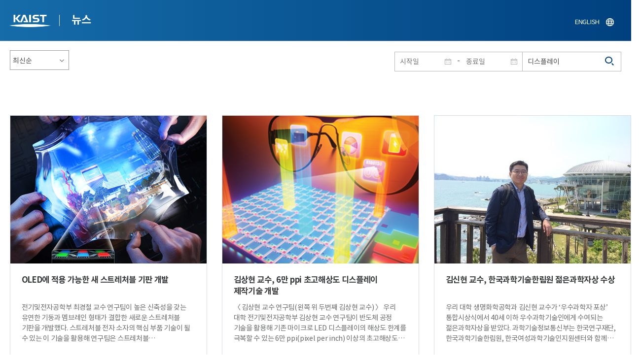

--- FILE ---
content_type: text/html; charset=UTF-8
request_url: https://news.kaist.ac.kr/news/html/news/?&skey=keyword&sval=%EB%94%94%EC%8A%A4%ED%94%8C%EB%A0%88%EC%9D%B4&list_s_date=&list_e_date=&&GotoPage=3
body_size: 75054
content:
<!DOCTYPE html>
<html lang="ko">
<head>
<meta charset="utf-8"/>
<meta name="format-detection" content="telephone=no"/>
<meta name="viewport" content="user-scalable=no,initial-scale=1.0,maximum-scale=1.0,minimum-scale=1.0,width=device-width">
<meta name="author" content=""><!-- 작성자//메인은 사이트네임,서브는 각 컨텐츠 담당자  -->
<meta name="keywords" content=""><!-- 키워드 //SEO검색 관련으로 인하여 삽입 // 각 컨텐츠 별로 추가 또는 컨텐츠타이틀 게시판view는 게시글 제목 -->
<meta name="description" content="사이트 설명을 간략히 기록 해주세요."><!--  상세설명 -->
<meta name="copyright" content="">
<meta property="og:type" content="website">
<meta property="og:title" content="NEWS">
<meta property="og:image" content="/common/img/logo.png">
<meta property="og:description" content="사이트 설명을 간략히 기록 해주세요.">
<title>NEWS</title>

<link rel="stylesheet" href="/pcms/common/css/common.css" />
<!-- <link rel="stylesheet" href="/news/css/common.css" />폰트리셋 -->

<link rel="stylesheet" href="/pcms/common/pluigs/bootstrap/bootstrap.min.css" />
<link rel="stylesheet" href="/pcms/common/font/font-awesome.css" />
<link rel="stylesheet" href="/pcms/common/css/acego.ui.min.css" />
<link rel="stylesheet" href="/common/js/jquery-ui-1.12.1/jquery-ui.min.css" type="text/css" media="all">
<link rel="stylesheet" href="/site/news/css/layout.css?v=202107141426" type="text/css" media="all">
<link rel="stylesheet" href="/site/news/css/skin.css" type="text/css" media="all">

<!-- <link rel="stylesheet" href="/news/css/layout.css" type="text/css" media="all"> -->
    <link rel="stylesheet" href="/pcms/common/css/program.css" />
    <link rel="stylesheet" href="/pcms/common/css/board.min.css" />
    <link rel="stylesheet" href="/pcms/common/css/ir-icon.css" />


<link rel="stylesheet" href="/site/common/css/prog.css" type="text/css" media="all">
<link rel="stylesheet" href="/site/news/css/prog.css" />
<!-- basic script -->
<script src="/pcms/common/pluigs/jQuery/jquery-3.3.1.min.js"></script>
<script src="/pcms/common/pluigs/jQuery/jquery-migrate-1.4.1.min.js" defer="defer"></script>
<script src="/pcms/common/pluigs/jQueryUI/jquery-ui.min.js" defer="defer"></script>
<script src="/pcms/common/js/acego.common.js" defer="defer"></script>
<script src="/pcms/common/js/scroll/common-scroll.js" defer="defer"></script>
<script src="/pcms/common/js/popzone/common-popup.js" defer="defer"></script>
<script src="/common/js/common.js" defer="defer"></script> <!-- common js -->

<script src="/site/news/js/layout.js" defer="defer"></script>

    <script src="/common/js/sns_sharer.js" defer="defer"></script><!-- sharer link -->
    <script src="/pcms/common/pluigs/print/jQuery.print.min.js" defer="defer"></script>
<!--[if lt IE 9]>
<script src="/pcms/common/pluigs/html5/html5shiv.min.js" defer="defer"></script>
<![endif]-->
<!-- Global site tag (gtag.js) - Google Analytics -->
<script async src="https://www.googletagmanager.com/gtag/js?id=UA-157425677-4"></script>
<script>
    window.dataLayer = window.dataLayer || [];
    function gtag(){dataLayer.push(arguments);}
    gtag('js', new Date());

    gtag('config', 'UA-157425677-4');
</script>

</head>


<body >
    <!-- 스킵네비케이션시작 -->
    <div id="skipnavi">
                <a href="#txt">본문 바로가기</a>
        <a href="#gnb">대메뉴 바로가기</a>
            </div>
    <!-- 스킵네비케이션끝 -->
	    <!-- <div id="newsletter_popup">
        <div class="newsletter-wrap">
            <div class="newsletter_box01">
                <div class="letter-txt">
                    <em>KAIST</em>
                    <strong>Newsletter Vol.6</strong>
                    <span>KAIST의 2020.03.22일자 소식을 메일로 받아보세요!</span>
                </div>
                <div class="letter-btn">
                    <a href="#n" class="lbtn letter-go">바로가기</a>
                    <a href="#n" class="lbtn letter-apply">구독신청</a>
                    <a href="#n" class="letter-close">닫기</a>
                </div>
            </div>
            <div class="newsletter_box02">
                <div class="letter-txt">
                    <strong>이메일 주소를 입력해주세요!</strong>
                </div>
                <div class="letter-btn">
                    <input type="text" title="이메일 주소를 입력해주세요" name="email" value="">
                    <a href="#n" class="lbtn letter-apply">구독신청</a>
                    <a href="#n" class="letter-close">닫기</a>
                </div>
            </div>
        </div>
    </div> -->

    <div id="wrap">
        <!-- header -->
        <div id="header">
            <div class="layout">
                <h1><a href="https://www.kaist.ac.kr/kr/">KAIST</a></h1>
                <strong><a href="/news/">뉴스</a></strong>
                <div class="util">
                    <button class="btn_util">유틸열기</button>
                </div>

                
                <div class="etc">
                    <ul>
                        <li>
                            <!--
                                <form name="searchFrm" id="searchFrm" action="/news/html/news/" method="post" >
                                <fieldset>
                                    <legend>홈페이지 통합검색</legend>
                                    <div class="search-select">
                                        <span>
                                            <select name="skey" title="검색 영역 선택">
                                                <option value="keyword">키워드</option>
                                                <option value="college">단과대학</option>
                                                <option value="department">학과</option>
                                                <option value="mayorlab">연구실</option>
                                            </select>
                                        </span>
                                    </div>
                                    <span class="or">or</span>
                                    <div class="search-text">
                                        <span><input type="text" name="sval" value="" title="검색어를 입력해주세요" placeholder="검색어를 입력해주세요" class="form-control"></span>
                                        <input type="submit" value="검색">
                                    </div>
                                </fieldset>
                                </form>
                            -->
                                                        <form name="searchForm" id="searchForm" action="/news/html/news/" method="post" >
                            <fieldset>
                                <legend>홈페이지 통합검색</legend>
                                <input type="hidden" name="order" value="" >
                                <div class="date_box">
                                    <div class="calendar">
                                        <div class="date date_s">
                                            <input type="text" class="datepicker" placeholder="시작일" name="list_s_date" value="" >
                                        </div>
                                        <div class="mid">-</div>
                                        <div class="date date_e">
                                            <input type="text" class="datepicker" placeholder="종료일" name="list_e_date"  value="">
                                        </div>
                                    </div>
                                    <div class="search">
                                        <input type="text" title="검색어를 입력해주세요" placeholder="검색어를 입력해주세요"  name="sval"  value="디스플레이">
                                        <button>검색</button>
                                    </div>
                                </div>

                                <div class="btn_box">
                                    <!--
                                <script type="text/javascript">
                                     function goSearct_order() {
                                        var f = document.searchForm;
                                        var typ = $('#orderType option:selected').val();
                                        f.order.value=typ;
                                        f.submit();
                                     }
                                </script>
                                    <span class="select-box design-select gray-select small-select">
                                        <select class="design-select" id="orderType" onchange="goSearct_order()" title="검색조건" select-design="true">
                                         <option value="1" >최신순</option>
                                         <option value="2" >조회순</option>
                                        </select>
                                    </span> -->
                                    <!--
                                    <a href="#n" class="new " onclick="orderSearch('1');">최신순</a>
                                    <a href="#n" class="view  " onclick="orderSearch('2');">조회순</a>
                                    -->
                                </div>
                            </fieldset>
                            </form>
                        </li>
                        <li class="language"><a href="/newsen/">ENGLISH</a></li>
                    </ul>
                </div>

                <!-- <button class="btn_sitemap"><span>사이트맵</span></button>
                <div id="sitemapbox" tabindex="0"></div> -->
                <button class="btn_mgnb"><span>메뉴 열기</span></button>
            </div>
        </div>
        <!-- //header -->





            <!-- container -->
        <div id="container">
            <div class="layout">

                <div id="contents">
                    <div id="txt">
                        

    
<!-- <link rel="stylesheet" href="/common/css/prog.css" type="text/css" media="all"> -->

		
<div>
<!-- content start -->

	<div class="prog_bord prog_bord_list">
		<div class="wrap">

			<div class="top_layout">
				<div class="tit_box">
					<h2>%eb%94%94%ec%8a%a4%ed%94%8c%eb%a0%88%ec%9d%b4&nbsp;</h2>
				</div>

				<form name="searchForm2" id="searchForm2" action="?" method="post" >
				<input type="hidden" id="order" name="order" value="" >
				<input type="hidden" id="list_s_date" name="list_s_date" value="" >
				<input type="hidden" id="list_e_date" name="list_e_date" value="" >
				<input type="hidden" id="sval" name="sval" value="%eb%94%94%ec%8a%a4%ed%94%8c%eb%a0%88%ec%9d%b4" >
				<!--
				<div class="date_box">
					<div class="calendar">
							<div class="date date_s">
								<input type="text" class="datepicker" placeholder="시작일" name="list_s_date">
							</div>
							<div class="mid">-</div>
							<div class="date date_e">
								<input type="text" class="datepicker" placeholder="종료일" name="list_e_date">
							</div>
					</div>
					<div class="search">
						<input type="text" title="검색어를 입력해주세요" placeholder="검색어를 입력해주세요"  name="sval">
						<button>검색</button>
					</div>
				</div>
				-->
				<div class="btn_box">
				    <span class="select-box design-select gray-select small-select">
				        <select class="design-select" id="orderType" onchange="goSearct_order()" title="검색조건" select-design="true">
                         <option value="1" >최신순</option>
                         <option value="2" >조회순</option>
                        </select>
                    </span>
				</div>
				</form>
				<script type="text/javascript">
                	 function goSearct_order() {
                		//var f = document.searchForm;
                		var typ = $('#orderType option:selected').val();
                	 	$("#order").val( typ ) ;
                	 	document.searchForm2.submit();
                	 }
                </script>

				    <!--
					<a href="#n" class="new " onclick="orderSearch('1');">최신순</a>
					<a href="#n" class="view  " onclick="orderSearch('2');">조회순</a>
					-->
			</div>

			<div class="board col_3">
				<ul>

							<li>
						<a href="?mode=V&amp;mng_no=5830&amp;skey=keyword&amp;sval=%eb%94%94%ec%8a%a4%ed%94%8c%eb%a0%88%ec%9d%b4&amp;list_s_date=&amp;list_e_date=&amp;GotoPage=3" class="lay">
							<span class="head">
								<span class="photos" style="background-image:url(/news/img/prog/list_img01.jpg)">
									<img src="/Upload/news/newsmst/20200225154914_00qcggq7kc6axf366tziq10w4y2064.png" alt="OLED에 적용 가능한 새 스트레처블 기판 개발 이미지">
								</span>
							</span>
							<span class="midd">
								<strong class="tis">OLED에 적용 가능한 새 스트레처블 기판 개발</strong>
								<span class="tes">
									

전기및전자공학부 최경철 교수 연구팀이 높은 신축성을 갖는 유연한 기둥과 멤브레인 형태가 결합한 새로운 스트레처블 기판을 개발했다.&nbsp;스트레처블 전자 소자의 핵심 부품 기술이 될 수 있는 이 기술을 활용해 연구팀은 스트레처블 OLED(유기발광다이오드)를 제작해 높은 유연성과 신축성을 갖는 새로운 스트레처블 디스플레이 기술을 개발했다.
 &nbsp; 
임명섭 박사와 남민우 박사과정 주도한 이번 연구는 나노 분야 국제학술지 &lsquo;나노 레터스(Nano Letters)&rsquo; 1월 28일 자 온라인판에 게재됐다. (논문명 : Two-dimensionally stretchable organic light-emitting diode with elastic pillar arrays for stress-relief)
 &nbsp; 
스트레처블 디스플레이 기술은 한 방향으로 구부리거나 접는 기존의 플렉서블 OLED 디스플레이의 기술을 뛰어넘어 두 방향 이상으로 변환할 수 있다. 이에 따라 웨어러블, 사물인터넷, 인공지능, 차량용 디스플레이에 적합한 차세대 디스플레이 기술로 주목받고 있다.&nbsp;최근 자유롭게 늘어날 수 있도록 OLED 소자와 디스플레이에 신축성을 주는 방법이 연구돼왔다. 하지만 모든 재료를 신축성 있는 재료로 바꾸는 방식은 효율이 낮아 상용화가 어렵고 패턴을 형성하기 어렵다는 한계가 있다. 기판을 먼저 늘리고 난 뒤 다시 원래대로 복원해 얇은 주름을 형성하는 방식의 스트레처블 OLED는 효율이 높고 안정적이지만 주름의 형태가 일정하지 않고 신축에 따른 화면의 왜곡이 있다.
 &nbsp; 
최 교수 연구팀은 높은 휘도와 신축성을 가지는 디스플레이 구현을 위해, 단단하게 패턴화된 기판과 신축 시 이 기판에 가해지는 힘이 최소화할 수 있는 기둥구조가 형성된 유연 기판의 결합을 통해 새로운 형태의 핵심 부품 기술인 스트레처블 기판을 개발했다.&nbsp;연구팀은 개발된 스트레처블 구조 기판과 기존 공정을 그대로 활용해 신축성 있는 OLED 디스플레이를 구현했다. 기존 공정을 그대로 활용하더라도 새로운 스트레처블 기판 부품 기술을 활용하면 스트레처블 디스플레이를 구현할 수 있다는 것을 증명했다. 이는 기존의 스트레처블 디스플레이 기술이 기존 공정을 활용할 수 없다는 단점을 극복한 것이다.
 &nbsp; 
개발된 신축성 OLED 디스플레이는 실제 소자에 걸리는 기계적 스트레스가 거의 없어, 화면의 왜곡이나 급격한 휘도 변화 없이 안정적인 소자 구동이 가능하다. 또한, 발광 빛의 각도 의존성이 없어 다양한 스트레처블 디스플레이 응용 분야에 적용이 가능할 것으로 기대된다.&nbsp;남민우 연구원은 &ldquo;새로운 물질의 개발이 아닌 상용화된 공정 및 물질을 사용해 새로운 스트레처블 기판 위에 OLED 디스플레이를 구현했다&rdquo;라며 &ldquo;기존의 스트레처블 디스플레이 연구가 가지는 단점들을 뛰어넘어, 상용화될 수 있는 스트레처블 부품 기술을 개발하고자 했다&rdquo;라고 말했다.
 &nbsp; 

최경철 교수는 &ldquo;제작된 스트레처블 기판을 활용하면 스트레처블 OLED, 마이크로LED, 센서 등이 구현 가능하며, 바이오 및 의료 분야와 결합한 다양한 치료 분야에 적용할 수 있다&rdquo;라며 &ldquo;스트레처블 및 웨어러블 전자 소자 및 전자약 기술 발전에 도움이 되기를 바란다&rdquo;라고 말했다.


​
								</span>
								<div class="date_box">
									<span class="date">2020.02.25</span>
									<span class="total">조회수<!-- 조회 --> 21444</span>
									<!-- <span class="import">추천</span> -->
								</div>
							</span>
						</a>
					</li>
								<li>
						<a href="?mode=V&amp;mng_no=6048&amp;skey=keyword&amp;sval=%eb%94%94%ec%8a%a4%ed%94%8c%eb%a0%88%ec%9d%b4&amp;list_s_date=&amp;list_e_date=&amp;GotoPage=3" class="lay">
							<span class="head">
								<span class="photos" style="background-image:url(/news/img/prog/list_img01.jpg)">
									<img src="/Upload/news/newsmst/20200306135611_00j0hcgrie5cuobnp4tqm5e47aqyju.jpg" alt="김상현 교수, 6만 ppi 초고해상도 디스플레이 제작기술 개발 이미지">
								</span>
							</span>
							<span class="midd">
								<strong class="tis">김상현 교수, 6만 ppi 초고해상도 디스플레이 제작기술 개발</strong>
								<span class="tes">
									
〈 김상현 교수 연구팀(왼쪽 위 두번째 김상현 교수)&nbsp;〉

우리 대학 전기및전자공학부 김상현 교수 연구팀이 반도체 공정 기술을 활용해 기존 마이크로 LED 디스플레이의 해상도 한계를 극복할 수 있는 6만 ppi(pixel per inch) 이상의 초고해상도 디스플레이 제작 가능 기술을 개발했다.
금대명 박사가 1 저자로 참여한 이번 연구는 국제학술지 &lsquo;나노스케일(Nanoscale)&rsquo; 12월 28일자 표지 논문으로 게재됐다. (논문명 : Strategy toward the fabrication of ultrahigh-resolution micro-LED displays by bonding interface-engineered vertical stacking and surface passivation).
디스플레이의 기본 단위인 LED 중 무기물 LED는 유기물 LED보다 높은 효율, 높은 신뢰성, 고속성을 가져 마이크로 크기의 무기물 LED를 픽셀 화소로 사용하는 디스플레이(마이크로 LED 디스플레이)가 새로운 디스플레이 기술로 주목받고 있다.
무기물 LED를 화소로 사용하기 위해서는 적녹청(R/G/B) 픽셀을 밀집하게 배열해야 하지만, 현재 적색과 녹색, 청색을 낼 수 있는 LED의 물질이 달라 각각 제작한 LED를 디스플레이 기판에 전사해야 한다. 따라서 마이크로 LED 디스플레이에 관련한 대부분 연구가 이런 패키징 측면의 전사 기술 위주로 이루어지고 있다.
그러나 수백만 개의 픽셀을 마이크로미터 크기로 정렬해 세 번의 전사과정으로 화소를 형성하는 것은 전사 시 사용하는 LED 이송헤드의 크기 제한, 기계적 정확도 제한, 그리고 수율 저하 문제 등 해결해야 할 기술적 난제들이 많아 초고해상도 디스플레이에 적용하기에는 한계가 있다.
연구팀은 문제 해결을 위해 적녹청 LED 활성층을 3차원으로 적층한 후, 반도체 패터닝 공정을 이용해 초고해상도 마이크로 LED 디스플레이에 대응할 수 있는 소자 제작 방법을 제안함과 동시에 수직 적층시 문제가 될 수 있는 색의 간섭 문제, 초소형 픽셀에서의 효율 개선 방안을 제시했다.
연구팀은 3차원 적층을 위해 기판 접합 기술을 사용했고, 색 간섭을 최소화하기 위해 접합 면에 필터 특성을 갖는 절연막을 설계해 적색-청색 간섭 광을 97% 제거했다.
이러한 광학 설계를 포함한 접합 매개물을 통해 수직으로 픽셀을 결합해도 빛의 간섭 없이 순도 높은 픽셀을 구현할 수 있음을 확인했다. 연구팀은 수직 결합 후 반도체 패터닝 기술을 이용해 6만 ppi 이상의 해상도 달성 가능성을 증명했다.
또한, 초소형 LED 픽셀에서 문제가 될 수 있는 반도체 표면에서의 비 발광성 재결합 현상을 시간 분해 광발광 분석과 전산모사를 통해 체계적으로 조사해 초소형 LED의 효율을 개선할 수 있는 중요한 방향성을 제시했다.
김상현 교수는 &ldquo;반도체 공정을 이용해 초고해상도의 픽셀 제작 가능성을 최초로 입증한 연구로, 반도체와 디스플레이 업계 협력의 중요성을 보여주는 연구 결과이다&rdquo;라며 &ldquo;후속 연구를 통해 초고해상도 미래 디스플레이의 기술 개발에 힘쓰겠다&rdquo;라고 말했다.
이번 연구는 한국연구재단 이공분야 기초연구사업 기본연구, 기후변화대응기술개발사업 등의 지원을 받아 수행됐다.
□ 그림 설명
그림 1. 1um 크기를 가진 마이크로 단일 LED 가 실제로 배열된 모습을 보여주는 이미지, 1 um, 0.6 um 크기를 가진 LED를 광 여기 방법을 통해 적색 발광이 되는 모습을 보여주는 이미지(작은 사진). 이는 작아진 LED에서도 적색 발광특성이 잘 발현됨을 보여줌.


그림 2. 나노스케일 커버 이미지: 본 제작 방법의 사용 예시를 보여줌
​
								</span>
								<div class="date_box">
									<span class="date">2020.01.06</span>
									<span class="total">조회수<!-- 조회 --> 25013</span>
									<!-- <span class="import">추천</span> -->
								</div>
							</span>
						</a>
					</li>
								<li>
						<a href="?mode=V&amp;mng_no=6022&amp;skey=keyword&amp;sval=%eb%94%94%ec%8a%a4%ed%94%8c%eb%a0%88%ec%9d%b4&amp;list_s_date=&amp;list_e_date=&amp;GotoPage=3" class="lay">
							<span class="head">
								<span class="photos" style="background-image:url(/news/img/prog/list_img01.jpg)">
									<img src="/Upload/news/newsmst/20200311034754_00tl1xm31u0er1110pdrr66lnk9v8d.jpg" alt="김신현 교수, 한국과학기술한림원 젊은과학자상 수상 이미지">
								</span>
							</span>
							<span class="midd">
								<strong class="tis">김신현 교수, 한국과학기술한림원 젊은과학자상 수상</strong>
								<span class="tes">
									
우리 대학 생명화학공학과 김신현 교수가 &lsquo;우수과학자 포상&rsquo; 통합시상식에서 40세 이하 우수과학기술인에게 수여되는 젊은과학자상을 받았다.
과학기술정보통신부는 한국연구재단, 한국과학기술한림원, 한국여성과학기술인지원센터와 함께 2018년 &lsquo;우수과학자 포상&rsquo; 통합시상식을 14일 국립과천과학관에서 개최했다.
김신현 교수는 연성소재, 특히 콜로이드 광결정 기반의 미세입자를 대면적에 형성할 수 있는 소재 기술을 개발했다. 디스플레이, 센서, 위변조방지 소재, 심미성 색 소재로 활용 가능하고, 잔류약물 검출 등 다양한 응용이 가능한 캡슐형 센서 소재를 개발한 업적을 인정받아 수상자로 선정됐다.
젊은과학자상은 과학기술자의 사회적 위상 및 자긍심을 높이고 미래 국가과학기술의 중추적 역할을 담당할 주역을 육성하기 위해 국내 대학 및 국내 연구기관에 재직하는 만 40세 미만의 과학자로서 연구‧개발업적이 뛰어나며, 발전 잠재력이 우수한 자에게 주어진다.
과학기술정보통신부 최기영 장관은 &ldquo;다양한 과학기술자에 대한 지속적 지원이 창의적 성과의 원동력이 된다.&rdquo;라며, &ldquo;미래의 일자리 창출과 국민 삶의 질 제고를 위해 대한민국 대표 연구자들에게 아낌없는 관심과 격려를 부탁드린다.&rdquo;라고 격려와 당부의 말을 전했다.​
								</span>
								<div class="date_box">
									<span class="date">2019.12.16</span>
									<span class="total">조회수<!-- 조회 --> 16446</span>
									<!-- <span class="import">추천</span> -->
								</div>
							</span>
						</a>
					</li>
								<li>
						<a href="?mode=V&amp;mng_no=2521&amp;skey=keyword&amp;sval=%eb%94%94%ec%8a%a4%ed%94%8c%eb%a0%88%ec%9d%b4&amp;list_s_date=&amp;list_e_date=&amp;GotoPage=3" class="lay">
							<span class="head">
								<span class="photos" style="background-image:url(/news/img/prog/list_img01.jpg)">
									<img src="/Upload/news/newsmst/20200213024334_00jsl0ya2jm6xlp9qieoqf2fke16xg.jpg" alt="이진우 교수, 백금 활용도 16배 높인 단일 원자 촉매 개발 이미지">
								</span>
							</span>
							<span class="midd">
								<strong class="tis">이진우 교수, 백금 활용도 16배 높인 단일 원자 촉매 개발</strong>
								<span class="tes">
									 &nbsp;&nbsp; 
〈 박진규 박사과정,&nbsp;이진우 교수 〉

우리 대학 생명화학공학과 이진우 교수 연구팀이 전기화학적 물 분해(이하 수전해) 방식을 통해, 수소를 생산하는 과정에서 쓰이는 백금의 사용을 최소화하면서 뛰어난 성능을 보여 활용도를 16배 높일 수 있는 백금 기반 촉매를 개발했다.

연구팀은 백금의 활용도를 높이기 위해 백금을 단일원자 형태로 텅스텐 산화물 표면에 고분산 시켜 백금이 받는 지지체 효과를 극대화했고, 수소 생산 수전해 촉매에서 높은 성능을 구현했다.

박진규 박사과정과 이성규 박사가 공동 1 저자로 참여한 이번 연구는 세계적 화학지인&lsquo;앙게반테 케미(Angewandte Chemie)&rsquo; 8월 22일 자에 게재됐다. (논문명 : Investigation of Support Effect in Atomically Dispersed Pt on WO3-x for High Utilization of Pt in Hydrogen Evolution Reaction, 수소 생산 반응에서 백금 활용도를 높이기 위해 백금 유사-단일 원자 촉매를 담지한 텅스텐 산화물 지지체 효과 조사)

백금 기반 촉매들은 성능과 안정성이 높아 다양한 전기화학 촉매 분야에서 활용됐지만, 가격이 높아 상용화에 어려움이 있었다.

단일 원자 촉매는 금속의 원자 하나가 지지체에 고분산된 형태의 촉매로, 모든 금속 단일 원자가 반응에 참여하기 때문에 백금의 사용량을 현저히 낮출 수 있다. 하지만 대부분의 연구가 탄소 기반 지지체에 담지된 단일 원자 촉매를 적용하고 있어 백금 활용성에 한계가 있다.

연구팀은 이번에 백금과 강한 시너지 효과를 낼 수 있는 메조 다공성 텅스텐 산화물을 단일 원자 촉매의 지지체로 사용했다. 이를 통해 백금 단일 원자를 텅스텐 산화물에 담지했을 때, 텅스텐 산화물에서 백금 단일 원자로 전하 이동이 일어나 백금의 전자구조가 변하는 것을 확인했다.

또한, 단일 원자 촉매가 갖는 &lsquo;금속과 지지체간의 경계면 극대화&rsquo;라는 독특한 특징을 활용해 백금 나노입자를 텅스텐 산화물에 담지한 촉매와 비교 실험을 진행했다.

연구팀은 실험을 통해 백금 표면에서 다른 지지체 표면으로 수소가 넘어가는 현상인 수소 스필오버 (Hydrogen spillover)가 크게 발현됨을 확인했다. 이를 통해 기존 상용 백금 촉매의 사용량을 16분의 1로 현저히 줄일 수 있었다.

해당 연구는 수전해 뿐만 아니라 연료전지 기술과 같은 다양한 전기화학 촉매 분야에 응용될 수 있을 것으로 기대된다고 연구팀은 밝혔다. 
 &nbsp;&nbsp;&nbsp;  이 교수는 &ldquo;이번에 개발한 촉매는 기존 단일 원자 촉매 연구와 다른 관점에서 접근한 연구로 학술적으로 이바지하는 바가 크다&rdquo;라며 &ldquo;이번 연구를 통해 단일 원자 촉매 개발의 독보적인 기술을 확보했다&rdquo;라고 말했다.

이번 연구는 한국연구재단의 중견연구자지원사업, 수소에너지혁신기술개발사업, 기후변화대응기술개발사업, 미래소재디스커버리사업의 지원을 통해 수행됐다.

□ 그림 설명
그림1. 유사 단일원자 촉매의 수소생산반응 모식도
​
								</span>
								<div class="date_box">
									<span class="date">2019.10.04</span>
									<span class="total">조회수<!-- 조회 --> 22316</span>
									<!-- <span class="import">추천</span> -->
								</div>
							</span>
						</a>
					</li>
								<li>
						<a href="?mode=V&amp;mng_no=2483&amp;skey=keyword&amp;sval=%eb%94%94%ec%8a%a4%ed%94%8c%eb%a0%88%ec%9d%b4&amp;list_s_date=&amp;list_e_date=&amp;GotoPage=3" class="lay">
							<span class="head">
								<span class="photos" style="background-image:url(/news/img/prog/list_img01.jpg)">
									<img src="/Upload/news/newsmst/20200218003327_003a7gs25cw8oiqkehni1mnq1px0wi.jpg" alt="박오옥 교수, 포도당 기반의 그래핀 양자점 합성 기술 개발 이미지">
								</span>
							</span>
							<span class="midd">
								<strong class="tis">박오옥 교수, 포도당 기반의 그래핀 양자점 합성 기술 개발</strong>
								<span class="tes">
									

우리 대학 생명화학공학과 박오옥 교수 연구팀이 포도당을 기반으로 한 그래핀 양자점의 합성 기술을 개발해, 이를 이용해 안정적인 청색 빛을 내는 그래핀 양자점 발광소자를 제작하는 데 성공했다.

연구팀은 위 그래핀 양자점을 발광체로 응용해 디스플레이를 제작했고, 현 디스플레이 분야의 난제인 청색 발광을 구현하면서 안정적인 전압 범위에서 발광하는 것을 확인했다.

이석환 박사과정이 1 저자로 참여한 이번 연구 결과는 국제 학술지 &lsquo;나노 레터스(Nano Letters)&rsquo; 7월 5일 자 온라인판에 게재됐다. (논문명 : Synthesis of Single-Crystalline Hexagonal Graphene Quantum Dots from Solution Chemistry)

그래핀은 우수한 열, 전기 전도도와 투명도를 가져 차세대 전자재료로 주목받고 있지만, 단층 및 다층 그래핀은 도체의 특성을 가져 반도체로 적용하기 어려운 단점이 있다. 그러나 그래핀을 작은 나노 크기로 줄이게 되면 반도체의 특성인 밴드갭을 가져 발광특성을 보이게 돼 활용할 수 있게 된다. 이를 그래핀 양자점이라 한다.

기존 단결정 그래핀은 구리-니켈 기반 금속 박막 위에 화학 기상 증착법(CVD)을 이용하거나 흑연을 물리&middot;화학적 방법으로 벗겨내는 기술로 만들었다. 물리&middot;화학적 방법으로 제작한 그래핀은 결함이 매우 많아 순수한 단결정의 특성을 가지지 못하는 단점이 있었다.

연구팀이 개발한 그래핀 양자점은 기존과는 매우 다른 우수한 합성 과정을 보였다. 포도당 수용액에 아민과 초산을 일정 비율로 혼합해 반응 중간체를 형성하고 이를 안정적인 용액으로 구현했다.

이후 형성된 중간체의 자가조립을 유도해 단결정의 그래핀 양자점을 용액상으로 합성하는 데 성공했다. 연구팀은 이 과정에서 기존의 복잡한 분리 정제법을 개선한 저온 침전 분리법을 개발했다.

연구팀의 이번 합성 기술은 단일상(single phase) 반응을 통해 균일한 핵 성장(homogeneous nucleation)반응을 최초로 유도했다는 의의가 있다.

박 교수 연구팀은 이번 연구를 통해서 수 나노미터에서 100 나노미터 수준의 단결정 크기를 원하는 대로 조절 가능한 용액상 합성 기술을 개발했다. 
 &nbsp;  박오옥 교수는 &ldquo;최초로 개발된 단결정 그래핀 양자점 용액 합성법은 그래핀의 다양한 분야 접목에 크게 기여할 것이다&rdquo;라며 &ldquo;이를 잘 응용하면 유연 디스플레이 또는 베리스터와 같은 반도체 성질을 갖는 그래핀의 역할이 제시될 것이다&rdquo;라고 말했다.

이번 연구는 고려대학교 화공생명공학과 임상혁 교수 연구팀과 공동으로 진행됐으며, 한국과학연구재단의 나노원천 과제, 한국전자통신연구원의 나노물질 기술 연구 과제, KAIST EEWS 과제, 대한민국 정부 BK21+ 사업의 지원을 받아 수행됐다.

□ 그림 설명
그림1. 용액 화학으로 합성된 잘 정렬된 다양한 크기의 단결정 그래핀 양자점 
  ​
								</span>
								<div class="date_box">
									<span class="date">2019.07.30</span>
									<span class="total">조회수<!-- 조회 --> 26132</span>
									<!-- <span class="import">추천</span> -->
								</div>
							</span>
						</a>
					</li>
								<li>
						<a href="?mode=V&amp;mng_no=2406&amp;skey=keyword&amp;sval=%eb%94%94%ec%8a%a4%ed%94%8c%eb%a0%88%ec%9d%b4&amp;list_s_date=&amp;list_e_date=&amp;GotoPage=3" class="lay">
							<span class="head">
								<span class="photos" style="background-image:url(/news/img/prog/list_img01.jpg)">
									<img src="/Upload/news/newsmst/20200220143637_00iylmhiuh7w79ox349ptnc2h1g1y5.jpg" alt="박용근 교수, 안경 없이 3차원 홀로그래픽 디스플레이 재생기술 개발 이미지">
								</span>
							</span>
							<span class="midd">
								<strong class="tis">박용근 교수, 안경 없이 3차원 홀로그래픽 디스플레이 재생기술 개발</strong>
								<span class="tes">
									
〈 박용근 교수 〉
우리 대학 물리학과 박용근 교수 연구팀이 안경 없이도 3차원 홀로그래픽 디스플레이를 재생할 수 있는 기술을 개발했다. 특히, 연구팀의 기술은 초박형 구조로 기존 디스플레이 생산 공정과 호환 가능하며, 대면적 광시야각을 확보해 3차원 디스플레이 기술을 한 단계 진보시켰다.
박종찬 박사(前 KAIST 물리학과 연구원, 現 미국 일리노이 대학교 연구원)가 1저자로 참여한 이번 연구는 국제학술지 &lsquo;네이처 커뮤니케이션즈(Nature Communications)&rsquo; 3월 21일 자 온라인판에 게재됐다.
특별한 안경 없이 실감 나는 3차원 영상을 재생할 수 있는 홀로그래픽 디스플레이는 오랫동안 꿈의 기술로 여겨져 왔다. 그러나 현재 기술로는 구현할 수 있는 3차원 영상은 크기가 매우 작고 시야각 또한 크게 제한돼 현실적으로 구현이 어렵다.
3차원 홀로그램을 만들기 위해서는 빛의 세기와 빛이 진행하는 방향 모두 정밀하게 변조해야 한다. 빛 진행 방향의 정밀한 변조는 공간광파면 조절기에 의해 이뤄진다.
이때 빛이 진행하는 방향을 넓은 각도에서 정밀하게 제어하기 위해서는 공간광파면 조절기가 많은 픽셀로 이뤄져야 한다. 하지만 현재의 공간광파면 조절기의 픽셀 개수는 실감 나는 3차원 영상을 만들기에 턱없이 부족하다. 즉 빛을 매우 한정된 각도 내에서만 변조할 수 있는 것이다.
이런 조건에서 현재의 기술로 만들 수 있는 3차원 영상은 크기는 약 1센티미터(cm), 시청 가능한 시야각은 약 3도 이내로 제한돼 사실상 실용화가 불가능하다.
오랫동안 과학자들은 실용적인 홀로그램을 만들기 위해 여러 개의 공간광파면 조절기를 합쳐서 이용하거나, 사람이 인식할 수 있는 속도보다 훨씬 빠른 속도로 다량의 홀로그램 이미지들을 조합해 3차원 이미지를 만들었다. 하지만 이러한 방식은 복잡한 시스템을 뒷받침할 수 있는 연구실 환경에서만 구현됐다.
연구팀은 복잡한 광학계를 구성하는 대신 LCD패널과 비주기적으로 설계된 박막을 추가함으로써 기존 방식에 비해 성능이 크게 향상된 3차원 영상을 개발했다. 박막은 비주기적으로 배열된 수많은 구멍(핀홀)으로 구성되는데 핀홀은 빛을 넓은 각도로 퍼뜨리기 때문에 형성된 3차원 영상을 넓은 각도에서 볼 수 있다.
연구팀은 이론에 따라 설계된 박막을 기존 디스플레이의 LCD패널에 부착했고, 실험을 통해 약 3cm&times;3cm의 화면에서 약 30도의 시야각을 가지는 3차원 홀로그램 영상을 구현하는 데 성공했다.
이는 기존의 Full HD 홀로그래픽 디스플레이로 표현할 수 있는 공간대역폭 보다 약 400배 이상 향상된 결과이다. 또한 3가지 색(적색, 녹색, 청색)을 나타내며 60Hz로 작동하는 동적 홀로그램 역시 구현했다.
박용근 교수 연구팀이 지난 2016년 Nature Photonics지에 보고했던 기술은 산란을 이용해 홀로그래픽 디스플레이 품질을 향상시켰지만, 복잡한 계산과 큰 부피의 장비가 필요했었다. 이후 지속적인 기술 개발을 통해 본 연구에서는 일반 LCD 패널에 비주기적인 박막만 추가하면 제작할 수 있기 때문에, 기존 제조공정에 한 단계를 추가함으로써 상용화에 적합한 기술로 기대된다.
1 저자인 박종찬 박사는 &ldquo;홀로그래픽 디스플레이의 상용화를 위해서는 넓은 시야각과 큰 영상 크기뿐 아니라 소형 폼팩터를 유지해야 한다. 이번 연구에서는 평면형 디스플레이에서 대면적 광시야각 홀로그래픽 디스플레이를 구현했다&rdquo;라며 &ldquo;스마트폰이나 태블릿 등 휴대용 기기에서 홀로그래픽 디스플레이를 구현하는 기반기술이 될 것으로 기대한다&rdquo;라고 말했다.

□ 그림 설명
그림1. 실제 구현된 3차원 홀로그래픽 디스플레이와 전자현미경 이미지

그림2. 60 Hz로 동작하는 3차원 동적 컬러 홀로그램 
 ​
								</span>
								<div class="date_box">
									<span class="date">2019.03.25</span>
									<span class="total">조회수<!-- 조회 --> 17463</span>
									<!-- <span class="import">추천</span> -->
								</div>
							</span>
						</a>
					</li>
								<li>
						<a href="?mode=V&amp;mng_no=2404&amp;skey=keyword&amp;sval=%eb%94%94%ec%8a%a4%ed%94%8c%eb%a0%88%ec%9d%b4&amp;list_s_date=&amp;list_e_date=&amp;GotoPage=3" class="lay">
							<span class="head">
								<span class="photos" style="background-image:url(/news/img/prog/list_img01.jpg)">
									<img src="/Upload/news/newsmst/20200220114512_00ydfgf3utsh6jk2zpyccbxpkwzie9.jpg" alt="최경철 교수, 자가발전으로 에너지 절약 및 세탁 가능한 입는 디스플레이 개발 이미지">
								</span>
							</span>
							<span class="midd">
								<strong class="tis">최경철 교수, 자가발전으로 에너지 절약 및 세탁 가능한 입는 디스플레이 개발</strong>
								<span class="tes">
									
〈 (오른쪽 위부터 시계방향으로) 정은교 연구원, 최경철 교수, 전남대 조석호 교수, 전용민 연구원 〉

우리 대학 전기및전자공학부 최경철 교수와 전남대학교 의류학과 조석호 교수 연구팀이 외부 전원 없이 자가발전 되고 세탁이 가능한 디스플레이 모듈 기술을 개발했다.

이번 연구는 기존 플라스틱 기판 웨어러블 전자소자가 아닌 옷감을 직접 기판으로 사용하는 전자소자의 상용화를 앞당길 수 있다는 점, 일상생활에 입는 전자소자가 외부 전원 없이 자가 발전해 에너지를 절약할 수 있다는 점에서 큰 의미가 있다.

정은교 박사과정과 전용민 연구원이 주도한 이번 연구는 국제 학술지 &lsquo;에너지&amp;인바이런멘탈 사이언스(Energy and Environmental Science, IF : 30.067)&rsquo; 1월 18일 자 온라인판에 게재됐고, 우수성을 인정받아 뒤표지 논문으로 선정됐다.

기존의 섬유형 웨어러블 디스플레이는 주로 디스플레이의 소자 구현에 초점을 맞춰 연구가 이뤄졌다. 이로 인해 소자를 구동하기 위한 별도의 외부 전원이 필요할 뿐 아니라 내구성 또한 부족한 특성을 가져 웨어러블 디스플레이로 응용하기에는 한계가 있다.

고분자 태양전지와 유기 발광 디스플레이 소자는 수분, 산소 등 외부 요인에 매우 취약해 소자를 보호하기 위한 봉지막이 필요하다. 그러나 기존에 개발된 봉지막 기술은 상온에서는 역할을 충분히 수행하지만, 습기가 많은 환경에서는 그 특성을 잃게 된다. 따라서 비 오는 날이나 세탁 이후에도 동작할 수 있어야 하는 착용형 디스플레이에서는 사용이 제한된다.

연구팀은 문제해결을 위해 외부 전원 없이도 안정적으로 전력을 공급할 수 있는 고분자 태양전지(PSC)와 수 밀리와트(milliwatt)로도 동작할 수 있는 유기발광다이오드(OLED)를 옷감 위에 직접 형성하고 그 위에 세탁이 가능한 봉지기술을 적용했다. 이를 통해 전기를 절약하면서도 실제 입을 수 있는 디스플레이 모듈 기술을 개발했다.

연구팀은 원자층 증착법(ALD)과 스핀코팅(spin coating)을 통해 세탁 후에도 특성 변화 없이 소자를 보호할 수 있는 봉지막 기술을 자가발전이 가능한 입는 디스플레이 모듈에 적용했다. 이 봉지막 기술을 통해 세탁 이후나 3mm의 낮은 곡률반경에서도 웨어러블 전자소자들의 성능이 유지되는 것을 증명했다.

연구팀은 일주일마다 세탁 및 기계적인 스트레스를 주입한 뒤 결과를 관찰한 결과 30일 이후 PSC는 초기 대비 98%, OLED는 94%의 특성을 유지함을 확인했다.

최경철 교수는 &ldquo;기존의 플라스틱 기판 기반의 웨어러블 전자소자 및 디스플레이 연구와 달리 일상생활에 입는 옷감을 기판으로 활용해 세탁이 가능하고 외부 전원 없이 고분자 태양전지로 디스플레이를 구동하는 전자소자 모듈을 구현했다&rdquo;라며 &ldquo;태양에너지를 이용해 자가 구동 및 세탁이 가능한, 전기 충전이 필요 없는 진정한 의미의 입을 수 있는 디스플레이 기술 시대를 열었다&rdquo;라고 말했다.

이번 연구는 과학기술정보통신부와 한국연구재단이 추진하는 선도연구센터지원사업과 교육부 BK21 지원사업으로 수행됐으며, 이번 연구 성과로 1 저자인 정은교 연구원은 BK21 우수인력으로 사회부총리 겸 교육부장관 표창을 받는다.

□ 그림 설명
그림1. 표지논문 이미지


그림2. 세탁 가능한 입는 디스플레이 모듈 모식도 및 구동 사진
 
 ​
								</span>
								<div class="date_box">
									<span class="date">2019.03.21</span>
									<span class="total">조회수<!-- 조회 --> 29288</span>
									<!-- <span class="import">추천</span> -->
								</div>
							</span>
						</a>
					</li>
								<li>
						<a href="?mode=V&amp;mng_no=5725&amp;skey=keyword&amp;sval=%eb%94%94%ec%8a%a4%ed%94%8c%eb%a0%88%ec%9d%b4&amp;list_s_date=&amp;list_e_date=&amp;GotoPage=3" class="lay">
							<span class="head">
								<span class="photos" style="background-image:url(/news/img/prog/list_img01.jpg)">
									<img src="/Upload/news/newsmst/20200227160254_002wsqpuy0skkwq5mwbrmjmfl81n7k.png" alt="김상율 교수, 투명 유연 디스플레이 기판용 소재 개발 이미지">
								</span>
							</span>
							<span class="midd">
								<strong class="tis">김상율 교수, 투명 유연 디스플레이 기판용 소재 개발</strong>
								<span class="tes">
									
〈 김상율 교수 연구팀. 왼쪽부터 김태형, 김성종 박사과정, 김상율 교수, 이동휘, 윤영록 석사과정〉

우리 대학 화학과 김상율 교수 연구팀이 투명 유연 디스플레이를 제작할 수 있게 해주는 고분자를 합성하는 데 성공했다.

연구팀이 개발한 고분자는 유리와 같은 투명성과 열팽창계수를 갖는 고성능의 무정형 고분자로 유기소재의 열팽창 제어에 응용 가능할 것으로 기대된다.

김선달, 이병용 연구원이 주도한 이번 연구는 국제 학술지 &lsquo;사이언스 어드밴시스(Science Advances)&rsquo; 10월 26일자 온라인 판에 게재됐다.(논문명 : Poly(amide-imide) materials for transparent and flexible displays )

차세대 디스플레이로 유망한 투명하면서도 유연한 디스플레이를 제조하기 위해서는 유리와 같은 수준의 투명성과 열팽창계수를 가지면서도 휘어지고 접을 수 있는 기판소재가 필요하다. 그러나 고분자 소재 중 이러한 조건을 갖는 유연 고분자 소재는 알려진 바 없었다.

모든 물체는 열을 받으면 팽창하고 차가워지면 수축하는 성질을 갖는다. 세라믹이나 금속 소재에 비해 유기물질로 이뤄진 고분자 소재는 열에 의한 팽창이 상대적으로 매우 크다.

얇고 가벼운 평판디스플레이에 사용되는 반도체소자는 세라믹과 비슷한 열팽창계수를 갖고 있어 열팽창계수의 차이가 큰 고분자 필름 위에 반도체소자를 만들게 되면 작동 시 발생하는 열에 의한 팽창과 수축의 차이로 소자가 파괴되는 문제가 발생한다.

따라서 반도체소자와 기판의 열팽창계수를 일치시키는 것은 성공적인 디스플레이를 제조하는데 매우 중요한 일이다.

무정형인 투명한 고분자 물질의 열팽창계수를 줄이는 방법으로 고분자 사슬들을 연결시켜 망상구조(특정 다각형이 이어진 그물 모양의 구조)를 형성시키는 방법이 알려져 있다. 하지만 망상 구조를 갖는 고분자 물질은 유연성을 잃어버리고 필름으로 제조해도 유연하지 않게 된다.

김 교수 연구팀은 문제 해결을 위해 고분자 사슬 간 거리를 조절하는 방식을 이용했다. 고분자 물질을 합성할 때 고분자 사슬 간에 상호작용하는 힘을 도입하고 힘의 방향이 수직으로 교차하게 만들며 사슬 간 거리를 적절히 조절하면 온도에 따른 팽창 및 수축을 억제할 수 있다. 연구팀은 이러한 화학구조를 투명한 고분자 물질에서 구현하는데 성공했다.

김상율 교수팀이 합성에 성공한 새로운 고성능 고분자 물질인 투명한 폴리아마이드이미드 필름은 열팽창정도가 유리 수준으로 낮으면서도(열팽창계수: 4ppm/oC) 유연하며 아몰레드(AMOLED) 디스플레이 제조공정에 적용할 수 있는 내열성을 갖고 있다(&gt;400oC).

연구팀은 새로 합성된 투명 폴리아마이드이미드 필름 위에 이그조 박막 트랜지스터(IGZO TFT)소자를 제작해 필름을 반경 1mm까지 접어도 소자가 정상적으로 작동되는 것을 확인했다.

김 교수는 &ldquo;이번 연구 결과는 그간 난제로 여겨졌던 무정형 고분자의 열팽창을 화학적 가교결합 없이 조절해 유리 정도 수준으로 낮추면서도 유연성을 확보하고 동시에 투명하게 만드는 방법을 제시한 흥미로운 연구결과이다&rdquo;며 &ldquo;다양한 유기소재의 열팽창을 제어하는 데 응용 가능할 것으로 기대된다&rdquo;고 말했다.

화학과와 전기및전자공학과, 나노과학기술대학원이 공동으로 참여한 이번 연구는 한국연구재단 중견연구자지원사업과 삼성미래기술센터의 지원을 받아 수행됐다.
  

□ 그림 설명
그림1. 투명 폴리아마이드이미드 필름 위에 제조된 투명하고 유연한 IGZO TFT의 구조

그림2. 투명한 폴리아마이드이미드 고분자의 화학구조
  &nbsp;  ​
								</span>
								<div class="date_box">
									<span class="date">2018.11.08</span>
									<span class="total">조회수<!-- 조회 --> 16312</span>
									<!-- <span class="import">추천</span> -->
								</div>
							</span>
						</a>
					</li>
								<li>
						<a href="?mode=V&amp;mng_no=5641&amp;skey=keyword&amp;sval=%eb%94%94%ec%8a%a4%ed%94%8c%eb%a0%88%ec%9d%b4&amp;list_s_date=&amp;list_e_date=&amp;GotoPage=3" class="lay">
							<span class="head">
								<span class="photos" style="background-image:url(/news/img/prog/list_img01.jpg)">
									<img src="/Upload/news/newsmst/20200226163135_00gjp5wgzjhx1gth2bxnwvh5rihhuc.png" alt="최경철 교수, 제15회 머크 어워드 수상 이미지">
								</span>
							</span>
							<span class="midd">
								<strong class="tis">최경철 교수, 제15회 머크 어워드 수상</strong>
								<span class="tes">
									
〈 왼쪽부터 최경철 KAIST 교수, 글렌 영 한국 머크 대표, 임유승 세종대 교수 〉 


우리대학 최경철 전기및전자공학부 교수이자 산학협력단장이 최근 부산 벡스코에서 열린 &lsquo;2018 국제정보디스플레이학회(IMID)&rsquo;에서 제15회 머크 어워드를 수상했다.
머크 어워드는 디스플레이 기술 부분의 뛰어난 과학적 업적을 기리기 위해 머크의 액정 연구 100주년인 2004년에 한국정보디스플레이학회(KIDS)가 주관하는 IMID에서 제정한 기술논문상이다.
2006년에는 머크 젊은 과학자상으로 확대된 후, 액정발견 125주년이었던 2013년 제10회 머크 어워드부터 KIDS와 함께 시상 내역 및 포상을 논문상에서 학술상으로 변경하며 한국 디스플레이 산업 발전을 위한 전환점을 마련해왔다.
최경철 교수는 30년 간 나노 표면 플라즈몬 현상을 OLED 소자에 접목해 효율을 향상시키는 연구를 통해 OLED 디스플레이의 전력 소모 절감기술과 함께 플렉시블 OLED 연구를 통해 새로운 형태의 투명 플렉시블 전극 및 플렉시블 인캡슐레이션(Encapsulation) 기술을 제시했다.
플렉시블 전극과 인캡슐레이션 기술은 향후 플렉시블 디스플레이의 핵심 기술로 사용화 가능성을 확인 중에 있다. 최 교수는 세계 최초로 플렉시블 OLED의 핵심 기술을 활용해, 섬유 위에 고효율, 고유연성의 웨어러블 OLED 소자를 구현했으며 웨어러블 소자를 이용해 상처 치료용 OLED 밴드도 세계 최초로 연구, 개발한 공로를 인정받았다.
최 교수는 "향후 새로운 플렉시블 웨어러블 디스플레이 시대가 빨리 올 수 있도록 계속 노력 정진하겠다"고 수상소감을 밝혔다.​
								</span>
								<div class="date_box">
									<span class="date">2018.08.30</span>
									<span class="total">조회수<!-- 조회 --> 15054</span>
									<!-- <span class="import">추천</span> -->
								</div>
							</span>
						</a>
					</li>
								<li>
						<a href="?mode=V&amp;mng_no=5581&amp;skey=keyword&amp;sval=%eb%94%94%ec%8a%a4%ed%94%8c%eb%a0%88%ec%9d%b4&amp;list_s_date=&amp;list_e_date=&amp;GotoPage=3" class="lay">
							<span class="head">
								<span class="photos" style="background-image:url(/news/img/prog/list_img01.jpg)">
									<img src="/Upload/news/newsmst/20200320024201_00dflh60f1p6ht1g62hwds91m1khcl.jpg" alt="박용근 교수 연구팀, 후미오 오카노 상 수상 이미지">
								</span>
							</span>
							<span class="midd">
								<strong class="tis">박용근 교수 연구팀, 후미오 오카노 상 수상</strong>
								<span class="tes">
									
〈 박 용 근 교수 〉 

우리대학 물리학과 박용근 교수 연구팀이 3차원 디스플레이 분야 기술개발에 기여한 공로를 인정받아 미국 플로리다 주 올랜도에서 열린 국제광자공학회(SPIE) 연차총회에서&lsquo;2018년도 후미오 오카노(Fumio Okano) 상&rsquo;을 수상했다.

고해상도 디스플레이와 3차원 디스플레이 분야의 선구자였던 일본의 故 후미오 오카노 박사를 기리기 위해 제정된 &lsquo;후미오 오카노(Fumio Okano)상&rsquo;은&nbsp; 디스플레이 분야 발전에 공헌한 연구자에게 수여된다.

일본 NHK의 후원으로 이 분야 세계 최대 규모의 국제적인 학술단체인 국제광자공학회(SPIE) 3D 영상학회가 매년 3차원 디스플레이 관련분야 우수 논문을 선정해 수여한다.

박용근 교수 연구팀은 무작위적인 광 산란을 이용해 3차원 영상을 측정하고 재현하는 새로운 기술을 개발 중이다. 박 교수 팀은 지난 2016년 국제학술지인 &lsquo;네이처 커뮤니케이션즈(Nature Communications)&rsquo;에 3차원 홀로그래픽 카메라기술, &lsquo;네이처 포토닉스(Nature Photonics)&rsquo;에 3차원 홀로그래픽 디스플레이 성능의 3천 배 향상 기술 관련 연구 성과를 각각 발표해 뉴스위크(NewsWeek)와 포브스(Forbes) 등 다수의 해외 유명 언론으로부터 주목을 받았다.

박 교수는 또 이 같은 기초연구 성과를 바탕으로 벤처기업인 &lsquo;토모큐브(Tomocube)&rsquo;를 설립해 살아있는 세포를 3차원 입체영상으로 관찰이 가능한 레이저 홀로그래피 현미경을 출시하는데 성공, 현재 미국&middot;일본을 비롯한 여러 국가에 수출 중이다.

박 교수는 이밖에 스타트업 &lsquo;더웨이브톡(THE WAVE TALK)&rsquo;의 공동창업자로서 신 성장 동력기반을 확보하는 등 맹활약을 펼쳐 올 4월 제51회 과학의 날에는 과학기술포장을, 5월에는 (재)유민문화재단(이사장 이홍구)로부터&lsquo;홍진기 창조인상&rsquo;을 각각 수상했다.

박용근 교수는&ldquo;3차원 홀로그래피 분야는 성장 가능성이 매우 크고, 실생활에 밀접한 영향을 줄 수 있다&rdquo;며 &ldquo;하지만 현재 기술이 공상과학 영화에서 제시하는 수준에는 미치고 못하고 있는데 수 년 내에 상용화가 가능한 수준으로 발전할 것으로 기대하고 있다&rdquo;며 수상소감을 밝혔다.​
								</span>
								<div class="date_box">
									<span class="date">2018.05.31</span>
									<span class="total">조회수<!-- 조회 --> 14280</span>
									<!-- <span class="import">추천</span> -->
								</div>
							</span>
						</a>
					</li>
								<li>
						<a href="?mode=V&amp;mng_no=2318&amp;skey=keyword&amp;sval=%eb%94%94%ec%8a%a4%ed%94%8c%eb%a0%88%ec%9d%b4&amp;list_s_date=&amp;list_e_date=&amp;GotoPage=3" class="lay">
							<span class="head">
								<span class="photos" style="background-image:url(/news/img/prog/list_img01.jpg)">
									<img src="/Upload/news/newsmst/20200224143512_00bzxsne4qmc9ukoy01x1if6d4lise.jpg" alt="조용훈 교수, 금속나노구조 이용해 효율 높인 퀀텀닷 LED 개발 이미지">
								</span>
							</span>
							<span class="midd">
								<strong class="tis">조용훈 교수, 금속나노구조 이용해 효율 높인 퀀텀닷 LED 개발</strong>
								<span class="tes">
									
우리 대학 물리학과 조용훈 교수 연구팀이 금속나노 배열 구조를 이용해 퀀텀닷(Quantum Dot) 발광다이오드(LED)의 효율을 향상시킬 수 있는 기술을 개발했다.
이 기술을 통해 차세대 디스플레이 기술이 한 단계 발전하는 데 기여할 것으로 기대된다.
현재 사용되는 퀀텀닷 기반의 디스플레이는 청색 LED를 광원으로 사용해 녹색과 적색 퀀텀닷을 여기(勵起, 광자 에너지가 분자로 옮아가 높은 에너지상태로 방출되는 상태)해 색 변환을 하는 방식이다.
이러한 방식은 높은 가격의 퀀텀닷을 이용하기 때문에 디스플레이 소자의 단가가 높아진다. 또한 액체 상태인 퀀텀닷을 소재에 적용하기 위해 공기 중에 말리면 발광 효율이 급격히 저하된다.
연구팀은 문제 해결을 위해 금속 나노구조가 청색 LED의 빛을 받으며 발생하는 국소 표면 플라즈몬 효과를 이용해 퀀텀닷의 발광효율을 증가시켰다. 더불어 발광 휘도를 높일 수 있는 LED 구조를 이론적으로 제시하고 구현하는 데 성공했다.
이 구조는 기본 청색 LED를 여기 광원으로 이용한다. 알루미늄 금속 나노구조와 녹색 퀀텀닷을 여기해 녹색 발광 휘도를 증가시키고, 은 금속 나노구조와 적색 퀀텀닷을 여기해 적색 발광 휘도를 증가시키는 방식이다.
이는 금속 나노구조를 통해 특정 휘도를 얻기 위해 필요한 퀀텀닷의 양을 많이 줄일 수 있다는 의미이고 결과적으로 소재의 단가를 낮출 수 있다.
이번 연구는 소재의 구조를 이론적으로 모델링했기 때문에 목적에 따라 금속 나노구조를 간단하게 새로 디자인해 조절할 수 있다.
조 교수는 &ldquo;향후 퀀텀닷 디스플레이에 금속 나노구조를 도입하는 기술이 적절히 도입된다면 소재에 필요한 퀀텀닷의 양을 줄이고 효율적인 색 변환을 통해 단가를 줄일 수 있을 것으로 기대된다&rdquo;고 말했다.
박현철 박사과정이 1저자로 참여한 이번 연구는 나노과학 분야 국제 학술지 &lsquo;스몰(Small)&rsquo; 12월 27일자 표지 논문에 선정되었으며, 한국연구재단의 중견연구자 지원사업과 KAIST 기후변화연구 허브사업의 지원을 받아 수행됐다.
□ 그림 설명
그림1. 스몰(Small)저널의 12월 27일자 표지 논문 그림

.
그림2. 금속 나노구조가 있을 경우와 없을 경우의 발광 세기 차이를 보인 스펙트럼
 
 ​
								</span>
								<div class="date_box">
									<span class="date">2018.01.15</span>
									<span class="total">조회수<!-- 조회 --> 20465</span>
									<!-- <span class="import">추천</span> -->
								</div>
							</span>
						</a>
					</li>
								<li>
						<a href="?mode=V&amp;mng_no=2308&amp;skey=keyword&amp;sval=%eb%94%94%ec%8a%a4%ed%94%8c%eb%a0%88%ec%9d%b4&amp;list_s_date=&amp;list_e_date=&amp;GotoPage=3" class="lay">
							<span class="head">
								<span class="photos" style="background-image:url(/news/img/prog/list_img01.jpg)">
									<img src="/Upload/news/newsmst/20200225172435_00f2t8rj5gntqk6advb3cj7bp2clqt.jpg" alt="최경철 교수, 머리카락보다 얇은 실에 OLED 제작 성공 이미지">
								</span>
							</span>
							<span class="midd">
								<strong class="tis">최경철 교수, 머리카락보다 얇은 실에 OLED 제작 성공</strong>
								<span class="tes">
									
〈 권 선 일 박사과정 〉
우리 대학 전기및전자공학부 최경철 교수 연구팀이 머리카락보다 얇은 섬유 위에 고효율의 유기발광 디스플레이(OLED)를 제작할 수 있는 기술을 개발했다.
연구팀은 향후 웨어러블 디스플레이에 적용할 수 있는 고효율, 고수명의 OLED 기술이 될 것으로 기대된다고 밝혔다.
권선일 박사과정이 주도한 이번 연구는 나노과학 분야 국제 학술지 &lsquo;나노 레터스(Nano Letters)&rsquo; 12월 6일자 온라인 판에 게재됐다.
기존의 섬유형 웨어러블 디스플레이 연구는 기기를 구현하는 데 초점을 맞춰서 진행이 됐다. 따라서 소자의 성능이나 내구성 측면에서 평판 기반의 OLED 소자에 비해 턱없이 낮은 성능을 보였고 이로 인해 실제 웨어러블 디스플레이로 응용하는 데 한계가 있었다.
연구팀은 문제 해결을 위해 섬유에 적합한 OLED 소자 구조를 설계해 3차원 섬유 구조에 적합한 딥 코팅 공정을 활용했고 이를 통해 평판 제작물에 버금가는 고효율, 고수명의 OLED를 개발했다.
이 기술을 통해 평판 기반의 용액 공정을 활용한 OLED 구조를 그대로 섬유에 적용해도 성능 저하가 전혀 없이 1만cd/m2(칸델라/제곱미터) 수준의 휘도, 11cd/A(칸델라/암페어) 이상의 효율을 보임을 확인했다.
또한 4.3%의 기계적 변형률에도 섬유형 OLED 성능이 잘 유지됨을 확인했고 개발한 섬유형 OLED를 직물에 직조해도 아무런 문제가 발생하지 않음을 증명했다.
연구진이 개발한 기술은 300마이크로미터(㎛) 직경의 섬유에서부터 머리카락보다 얇은 90마이크로미터 직경 섬유에도 OLED를 형성할 수 있었다. 또한 105℃ 이하의 저온에서 모든 과정이 진행되기 때문에 열에 약한 일반적인 섬유에도 적용 가능하다.
최 교수는 &ldquo;기존 섬유형 웨어러블 디스플레이 연구는 낮은 성능으로 인해 응용에 많은 제약이 따랐지만 이 기술은 직물을 구성하는 요소인 섬유에 고성능의 OLED를 제조할 수 있는 기술이다&rdquo;며 &ldquo;간단하고 저비용의 공정으로 고성능 섬유형 웨어러블 디스플레이 상용화의 길을 열었다&rdquo;고 말했다.
이번 연구는 과학기술정보통신부와 한국연구재단이 추진하는 선도연구센터지원사업과 나노소재원천기술개발사업의 지원으로 수행됐다.
□ 그림 설명
그림1. 섬유형 유기 발광 다이오드를 직조하여 구동한 모습


 

 ​
								</span>
								<div class="date_box">
									<span class="date">2018.01.03</span>
									<span class="total">조회수<!-- 조회 --> 22605</span>
									<!-- <span class="import">추천</span> -->
								</div>
							</span>
						</a>
					</li>
			
				</ul>
			</div>

			<div class="bottom_layout"></div>

					<!-- paging :s -->
			<form method='post' name='page_frm' id='page_frm' action=''>
<input type='hidden' name='skey' value='keyword'/>
<input type='hidden' name='sval' value='디스플레이'/>
<input type='hidden' name='list_s_date' value=''/>
<input type='hidden' name='list_e_date' value=''/>
<input type='hidden' name='GotoPage' id='GotoPage' value='3'/>
</form>
<script type='text/javascript'>
    function go_page(no) {
        document.getElementById('GotoPage').value = no;
        document.getElementById('page_frm').submit();
    }
</script>
<div class='text-center'>
			<ul class='pagination pg-blue'><li class='page-item'><a href='javascript:void(0);' onclick='go_page(1);'  class='page-link' aria-label='first'><span aria-hidden='true'>&lt;&lt;</span><span class='sr-only'>첫번째페이지</span></a></li><li class='page-item'><a class='page-link' aria-label='Previous' href='javascript:void(0);' onclick='go_page(2);'><span aria-hidden='true'>&lt;</span><span class='sr-only'>이전 페이지</span></a></li><li class='page-item'><a class='page-link' href='javascript:void(0);' onclick='go_page(1);'>1</a></li><li class='page-item'><a class='page-link' href='javascript:void(0);' onclick='go_page(2);'>2</a></li><li class='page-item active'><a href='javascript:void(0);' class='page-link'>3</a></li><li class='page-item'><a class='page-link' href='javascript:void(0);' onclick='go_page(4);'>4</a></li><li class='page-item'><a class='page-link' href='javascript:void(0);' onclick='go_page(5);'>5</a></li><li class='page-item'><a class='page-link' href='javascript:void(0);' onclick='go_page(6);'>6</a></li><li class='page-item'><a class='page-link' href='javascript:void(0);' onclick='go_page(7);'>7</a></li><li class='page-item'><a class='page-link' href='javascript:void(0);' onclick='go_page(4);' aria-label='Next'><span aria-hidden='true'>&gt;</span><span class='sr-only'>다음 페이지</span></a></li><li class='page-item'><a class='page-link' href='javascript:void(0);' onclick='go_page(7);' aria-label='last' ><span aria-hidden='true'>&gt;&gt;</span><span class='sr-only'>마지막 페이지 7</span></a></li></ul></div>			<!-- paging :e -->
				</div>
	</div>






<!-- content end -->
</div>

<script type="text/javascript">
function orderSearch(typ)
{
	document.searchForm.order.value = typ;
	document.searchForm.submit();
}
</script>
	
	
	<!-- <div id="charge">
        					<div class="inner">
        						<span><b>콘텐츠담당</b> : </span>
        					</div>
        				</div> -->
	</div>
	</div>
	</div>
	</div>
	<!-- //container -->
		<!-- content  -->


	<!-- footer -->
	<div id="footer">
	    <div class="layout">
	        <!-- <div class="content_controll">
                                        <a href="#" class="btn_campussite btn_site"><span>교내 주요사이트</span><span class="btnmore"></span></a>
                                        <div class="campussite sitebox">
                                          <ul>
                                            <li><a href="http://kds.kaist.ac.kr" target="_blank" title="새창">생활관</a></li>
                                            <li><a href="http://gifted.kaist.ac.kr" target="_blank" title="새창">과학영재교육연구원</a></li>
                                            <li><a href="https://academy.kaist.ac.kr" target="_blank" title="새창">교육원</a></li>
                                            <li><a href="https://nojo.kaist.ac.kr/" target="_blank" title="새창">노동조합</a></li>
                                            <li><a href="http://leadership.kaist.ac.kr" target="_blank" title="새창">글로벌리더십센터</a></li>
                                            <li><a href="http://www.nnfc.re.kr" target="_blank" title="새창">나노종합기술원</a></li>
                                            <li><a href="http://visionhall.kaist.ac.kr" target="_blank" title="새창">비전관</a></li>
                                            <li><a href="http://csrc.kaist.ac.kr" target="_blank" title="새창">사이버보안연구센터</a></li>
                                            <li><a href="http://ouic.kaist.ac.kr" target="_blank" title="새창">산학협력단</a></li>
                                            <li><a href="http://kis.kaist.ac.kr/" target="_blank" title="새창">연구원</a></li>
                                            <li><a href="http://ita.kaist.ac.kr" target="_blank" title="새창">IT아카데미</a></li>
                                            <li><a href="https://kara.kaist.ac.kr/" target="_blank" title="새창">중앙분석센터</a></li>
                                            <li><a href="http://tbic.kaist.ac.kr" target="_blank" title="새창">창업보육센터</a></li>
                                            <li><a href="http://startup.kaist.ac.kr" target="_blank" title="새창">창업원</a></li>
                                            <li><a href="http://www.ilovekaist.net" target="_blank" title="새창">총동문회</a></li>
                                            <li><a href="http://www.kaistpress.com" target="_blank" title="새창">출판부</a></li>
                                            <li><a href="http://career.kaist.ac.kr" target="_blank" title="새창">채용정보</a></li>
                                            <li><a href="https://clinic.kaist.ac.kr/" target="_blank" title="새창">클리닉</a></li>
                                            <li><a href="http://urs.kaist.ac.kr" target="_blank" title="새창">통합예약</a></li>
                                            <li><a href="http://portal.kaist.ac.kr" target="_blank" title="새창">포탈</a></li>
                                            <li><a href="https://audit.kaist.ac.kr/" target="_blank" title="새창">감사실</a></li>
                                            <li><a href="http://kor.kias.re.kr/" target="_blank" title="새창">고등과학원</a></li>
                                            <li><a href="http://celt.kaist.ac.kr" target="_blank" title="새창">교수학습혁신센터</a></li>
                                            <li><a href="http://profasso.kaist.ac.kr" target="_blank" title="새창">교수협의회</a></li>
                                            <li><a href="http://io.kaist.ac.kr/index.do" target="_blank" title="새창">국제협력처</a></li>
                                            <li><a href="http://archives.kaist.ac.kr" target="_blank" title="새창">기록포털</a></li>
                                            <li><a href="http://library.kaist.ac.kr" target="_blank" title="새창">도서관</a></li>
                                            <li><a href="http://giving.kaist.ac.kr" target="_blank" title="새창">발전재단</a></li>
                                            <li><a href="https://kcc.kaist.ac.kr/" target="_blank" title="새창">상담센터</a></li>
                                            <li><a href="http://lang.kaist.ac.kr" target="_blank" title="새창">어학센터</a></li>
                                            <li><a href="http://yebigun.kaist.ac.kr" target="_blank" title="새창">예비군대대</a></li>
                                            <li><a href="http://satrec.kaist.ac.kr" target="_blank" title="새창">인공위성연구소</a></li>
                                            <li><a href="https://humanrights.kaist.ac.kr/" target="_blank" title="새창">인권윤리센터</a></li>
                                            <li><a href="http://ict.kaist.ac.kr" target="_blank" title="새창">IT서비스</a></li>
                                            <li><a href="http://info.kaist.ac.kr" target="_blank" title="새창">학술문화원</a></li>
                                            <li><a href="https://www.ksa.hs.kr" target="_blank" title="새창">한국과학영재학교</a></li>
                                          </ul>
                                        </div>
                                        <a href="#" class="btn_prev"><span>이전페이지</span></a>
                                        <a href="#" class="btn_top"><span>위로</span></a>
                                </div> -->
	        <div class="sns">
	            <ul>
	                <li class="hub"><a href="https://social.kaist.ac.kr/" target="_blank" title="새창열림">SNS허브</a></li>
	                <!-- <li class="tw"><a href="https://twitter.com/kaistpr" target="_blank" title="새창열림">트위터</a></li> -->
	                <li class="fa"><a href="https://www.facebook.com/KAIST.official" target="_blank" title="새창열림">페이스북</a></li>
	                <li class="in"><a href="https://www.instagram.com/official_kaist/" target="_blank" title="새창열림">인스타그램</a></li>
	                <li class="yo"><a href="https://www.youtube.com/c/KAISTofficial" target="_blank" title="새창열림">유튜브</a></li>
	            </ul>
	        </div>
	        <!-- <div class="menu">
                                        <ul class="depth2_ul">
                                                <li><a href="https://www.kaist.ac.kr/kr/html/footer/0801.html" title="새창으로 링크 열림" target="_blank">알림사항</a></li>
                                                <li><a href="https://www.kaist.ac.kr/kr/html/footer/0802.html" title="새창으로 링크 열림" target="_blank">학사공지</a></li>
                                                <li><a href="https://www.kaist.ac.kr/kr/html/footer/0814.html" title="새창으로 링크 열림" target="_blank">채용/초빙</a></li>
                                                <li><a href="https://www.kaist.ac.kr/kr/html/footer/0815.html" title="새창으로 링크 열림" target="_blank">입찰/구매</a></li>
                                                <li><a href="https://www.kaist.ac.kr/kr/html/campus/0515.html" title="새창으로 링크 열림" target="_blank">행사안내</a></li>
                                                <li><a href="http://audit.kaist.ac.kr/petition/upload.do" target="_blank" title="새창으로 링크 열림">감사실신문고</a></li>
                                                <li><a href="http://audit.kaist.ac.kr/solicit/upload.do" target="_blank" title="새창으로 링크 열림">청탁금지법</a></li>
                                                <li><a href="https://www.kaist.ac.kr/kr/html/footer/0806.html" title="새창으로 링크 열림" target="_blank">경영공시</a></li>
                                                <li><a href="https://www.kaist.ac.kr/kr/html/footer/0807.html" title="새창으로 링크 열림" target="_blank">정보공개</a></li>
                                                <li><a href="http://www.acrc.go.kr/acrc/index.do" target="_blank" title="새창으로 링크 열림">국민권익위</a></li>
                                                <li><a href="https://www.kaist.ac.kr/kr/html/footer/0809.html" title="새창으로 링크 열림" target="_blank">행정서비스현장</a></li>
                                                <li><a href="https://www.kaist.ac.kr/kr/html/footer/0811.html" title="새창으로 링크 열림" target="_blank">교수초빙.임용</a></li>
                                                <li><a href="https://www.kaist.ac.kr/kr/html/footer/0812.html" title="새창으로 링크 열림" target="_blank">개인정보처리방침</a></li>

                                        </ul>
                                </div> -->
	        <address>
	            34141 대전광역시 유성구 대학로 291 한국과학기술원(KAIST)
	            <span>T.042-350-2114</span>
	            <span>F.042-350-2210(2220)</span>
	        </address>
	        <p class="copy">
	            Copyright (C) 2020, Korea Advanced Institute of Science and Technology, All Rights Reserved.
	        </p>
			<!-- <a href="/news/html/sub01/0103.html" class="btn type_2 link small mt_10"><span>구독해지 신청</span></a> -->
	    </div>
	</div>
	<!-- //footer -->
	</div>

	</body>

	</html>
<script>
	console.log('63');	
	</script>

